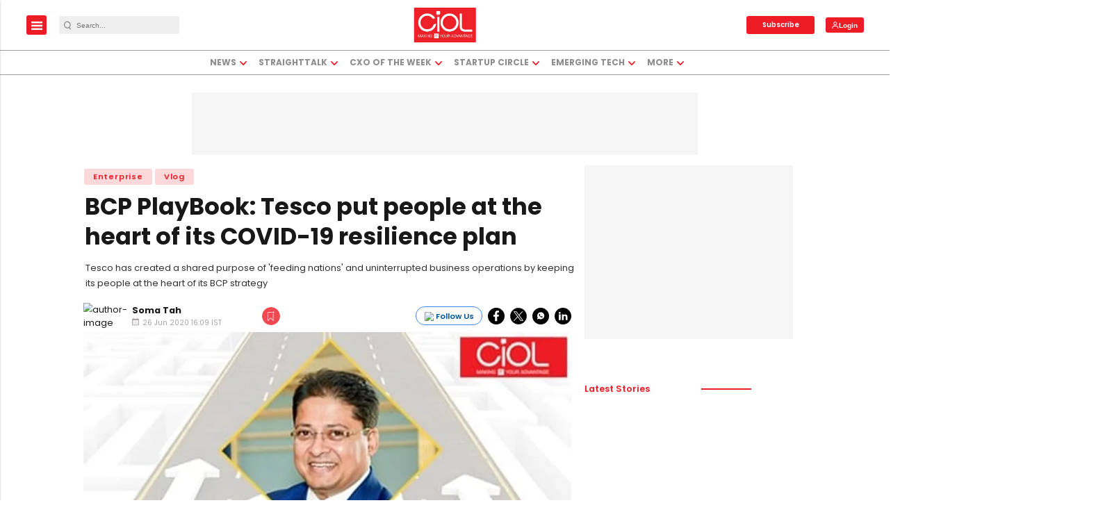

--- FILE ---
content_type: text/html; charset=utf-8
request_url: https://www.google.com/recaptcha/api2/aframe
body_size: -85
content:
<!DOCTYPE HTML><html><head><meta http-equiv="content-type" content="text/html; charset=UTF-8"></head><body><script nonce="oK64wvhIIUnkrOnDQVgFBA">/** Anti-fraud and anti-abuse applications only. See google.com/recaptcha */ try{var clients={'sodar':'https://pagead2.googlesyndication.com/pagead/sodar?'};window.addEventListener("message",function(a){try{if(a.source===window.parent){var b=JSON.parse(a.data);var c=clients[b['id']];if(c){var d=document.createElement('img');d.src=c+b['params']+'&rc='+(localStorage.getItem("rc::a")?sessionStorage.getItem("rc::b"):"");window.document.body.appendChild(d);sessionStorage.setItem("rc::e",parseInt(sessionStorage.getItem("rc::e")||0)+1);localStorage.setItem("rc::h",'1769123559194');}}}catch(b){}});window.parent.postMessage("_grecaptcha_ready", "*");}catch(b){}</script></body></html>